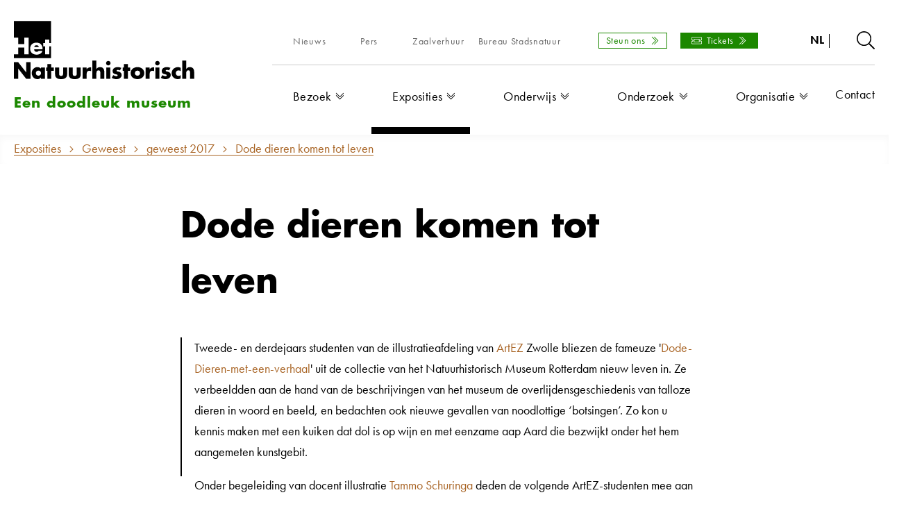

--- FILE ---
content_type: text/html; charset=utf-8
request_url: https://www.hetnatuurhistorisch.nl/exposities/geweest/geweest-2017/dode-dieren-komen-tot-leven/
body_size: 8038
content:
<!DOCTYPE html>
<html lang="nl">
<head>
    <meta charset="utf-8">

<!-- 
	****************************************************
	Website design & development by Internetbureau Antum
						www.antum.nl
	****************************************************

	This website is powered by TYPO3 - inspiring people to share!
	TYPO3 is a free open source Content Management Framework initially created by Kasper Skaarhoj and licensed under GNU/GPL.
	TYPO3 is copyright 1998-2026 of Kasper Skaarhoj. Extensions are copyright of their respective owners.
	Information and contribution at https://typo3.org/
-->

<link rel="icon" href="/_assets/b35a6ef424eb9836f8a19718ff681c39/Assets/Images/favicon.ico" type="image/vnd.microsoft.icon">
<title>Dode dieren komen tot leven</title>
<meta name="generator" content="TYPO3 CMS">
<meta name="viewport" content="width=device-width, initial-scale=1, maximum-scale=1">
<meta name="robots" content="index,follow">
<meta name="author" content="Natuurhistorisch Museum Rotterdam">
<meta name="distribution" content="global">
<meta name="language" content="nl, dutch">
<meta name="copyright" content="Natuurhistorisch Museum Rotterdam">


<link rel="stylesheet" href="https://fonts.googleapis.com/css?family=Hind:300,400,500,600,700&amp;display=swap" media="all">
<link rel="stylesheet" href="/_assets/b35a6ef424eb9836f8a19718ff681c39/Assets/Css/main.css?1746692362" media="all">



<script src="/_assets/b35a6ef424eb9836f8a19718ff681c39/Assets/Javascript/bundle.js?1746692363"></script>


<script async src="https://www.googletagmanager.com/gtag/js?id=G-11J3XS0P7L"></script>
<script>
  window.dataLayer = window.dataLayer || [];
  function gtag(){dataLayer.push(arguments);}
  gtag('js', new Date());

  gtag('config', 'G-11J3XS0P7L');
</script>
<link rel="canonical" href="https://www.hetnatuurhistorisch.nl/exposities/geweest/geweest-2017/dode-dieren-komen-tot-leven/">
</head>
<body>
<div class="skiplink"><a href="#content">Naar hoofdinhoud</a></div>

<!-- Include header. -->
<header class="header">
	<link rel="stylesheet" href="https://use.typekit.net/qit4uzi.css">  

	<div class="wrapper flex justify-xs-space-between">
		<div class="header-left">
			
			<!-- Logo. -->
			<div class="header-logo">
				<a href="/">
					<img alt="Het Natuurhistorisch Museum Rotterdam" src="/_assets/b35a6ef424eb9836f8a19718ff681c39/Assets/Images/logo-zwart.svg" width="402" height="130" />

					<div class="header-logo__slogan">
						Een doodleuk museum
					</div>
				</a>
			</div>
		</div>

		<div class="header-right">
			<div class="header-right__upper flex justify-xs-space-between">
				<!-- Topmenu. -->
				<ul class="top-menu"><li class="first sub js-has-submenu"><a href="/nieuws/">Nieuws</a><li class="sub js-has-submenu"><a href="/pers/">Pers</a><li class="sub js-has-submenu"><a href="/zaalverhuur/">Zaalverhuur</a><li class="last"><a href="https://www.bureaustadsnatuur.nl/" target="_blank" rel="noreferrer">Bureau Stadsnatuur</a></li></ul>

				<div class="header-right__links flex">
					<!-- Links. -->
					
		<p><a href="/organisatie/steun-het-natuurhistorisch/" class="become-friend">Steun ons</a>&nbsp;<a href="/bezoek/bezoekersinformatie/naar-de-online-tickets/" class="tickets">Tickets</a></p>
	

					<div class="header__login">
						<a href="https://intranet.hetnatuurhistorisch.nl/">
							Log-in
							<svg aria-hidden="true" focusable="false" data-prefix="far" data-icon="sign-in" class="svg-inline--fa fa-sign-in fa-w-16" role="img" xmlns="http://www.w3.org/2000/svg" viewBox="0 0 512 512"><path fill="currentColor" d="M416 448h-84c-6.6 0-12-5.4-12-12v-24c0-6.6 5.4-12 12-12h84c26.5 0 48-21.5 48-48V160c0-26.5-21.5-48-48-48h-84c-6.6 0-12-5.4-12-12V76c0-6.6 5.4-12 12-12h84c53 0 96 43 96 96v192c0 53-43 96-96 96zM167.1 83.5l-19.6 19.6c-4.8 4.8-4.7 12.5.2 17.1L260.8 230H12c-6.6 0-12 5.4-12 12v28c0 6.6 5.4 12 12 12h248.8L147.7 391.7c-4.8 4.7-4.9 12.4-.2 17.1l19.6 19.6c4.7 4.7 12.3 4.7 17 0l164.4-164c4.7-4.7 4.7-12.3 0-17l-164.4-164c-4.7-4.6-12.3-4.6-17 .1z"></path></svg>
						</a>
					</div>
				</div>


				<div class="header__language-search">
					<!-- Language. -->
					<div class="header-right__language is-header">
						<ul class="language-menu"><li class="language-menu__item language-menu__item--nl"><a href="/exposities/geweest/geweest-2017/dode-dieren-komen-tot-leven/" class="current">NL</a></li><li class="language-menu__item language-menu__item--en"></li></ul>
					</div>

					<!-- Search button. -->
					<button class="search-button" type="button" tabindex="-1"></button>

					<!-- Search. -->
					<aside class="nav__search search desktop" tabindex="0">
						<div class="search-form__expand js-search-expand">
							<svg aria-hidden="true" focusable="false" data-prefix="fal" data-icon="search" class="svg-inline--fa fa-search fa-w-16" role="img" xmlns="http://www.w3.org/2000/svg" viewBox="0 0 512 512"><path fill="currentColor" d="M508.5 481.6l-129-129c-2.3-2.3-5.3-3.5-8.5-3.5h-10.3C395 312 416 262.5 416 208 416 93.1 322.9 0 208 0S0 93.1 0 208s93.1 208 208 208c54.5 0 104-21 141.1-55.2V371c0 3.2 1.3 6.2 3.5 8.5l129 129c4.7 4.7 12.3 4.7 17 0l9.9-9.9c4.7-4.7 4.7-12.3 0-17zM208 384c-97.3 0-176-78.7-176-176S110.7 32 208 32s176 78.7 176 176-78.7 176-176 176z"></path></svg>
							<span class="close">
								<svg xmlns="http://www.w3.org/2000/svg" viewBox="0 0 384 512"><!--! Font Awesome Pro 6.4.0 by @fontawesome - https://fontawesome.com License - https://fontawesome.com/license (Commercial License) Copyright 2023 Fonticons, Inc. --><path d="M345 137c9.4-9.4 9.4-24.6 0-33.9s-24.6-9.4-33.9 0l-119 119L73 103c-9.4-9.4-24.6-9.4-33.9 0s-9.4 24.6 0 33.9l119 119L39 375c-9.4 9.4-9.4 24.6 0 33.9s24.6 9.4 33.9 0l119-119L311 409c9.4 9.4 24.6 9.4 33.9 0s9.4-24.6 0-33.9l-119-119L345 137z"/></svg>
							</span>
						</div>
					</aside>
				</div>
			</div>

			<div class="header-right__lower">
			<!-- Menu. -->
			<ul class="main-menu"><li class="first sub js-has-submenu"><a href="/bezoek/">Bezoek</a><ul class="submenu js-submenu"><li class="first menu-item"><a href="/bezoek/bezoekersinformatie/">Bezoekersinformatie</a></li><li class='menu-item'><a href="/bezoek/bezoekersinformatie/naar-de-online-tickets/">Tickets</a></li><li class='menu-item'><a href="/bezoek/toegankelijkheid/">Toegankelijkheid</a></li><li class='menu-item'><a href="/bezoek/activiteiten/">Activiteiten</a></li><li class='menu-item'><a href="/bezoek/voor-kinderen/">Voor kinderen</a></li><li class='menu-item'><a href="/bezoek/rondleidingen/">Rondleidingen</a></li><li class='menu-item'><a href="/bezoek/collectie-online/">Museum online</a></li><li class='menu-item'><a href="/bezoek/museumwinkel/">Museumwinkel</a></li><li class="last menu-item"><a href="/werk-mee-aan-een-stad-vol-natuur/">Werk mee aan een stad vol natuur</a></li></ul><li class="sub active js-has-submenu"><a href="/exposities/">Exposities</a><ul class="submenu js-submenu"><li class="first active"><a href="/exposities/">Nu te zien</a></li><li class='menu-item'><a href="/exposities/vast/">Vast</a></li><li class='menu-item'><a href="/exposities/verwacht/">Verwacht</a></li><li class="last active"><a href="/exposities/geweest/">Geweest</a></li></ul><li class="sub js-has-submenu"><a href="/onderwijs/">Onderwijs</a><ul class="submenu js-submenu"><li class="first menu-item"><a href="/onderwijs/basisonderwijs/">Basisonderwijs</a></li><li class='menu-item'><a href="/onderwijs/voortgezet-onderwijs/">Voortgezet onderwijs</a></li><li class='menu-item'><a href="/mbo/">Middelbaar beroepsonderwijs</a></li><li class="last menu-item"><a href="/onderwijs/uitleencollectie/">Uitleencollectie</a></li></ul><li class="sub js-has-submenu"><a href="/onderzoek/">Onderzoek</a><ul class="submenu js-submenu"><li class="first menu-item"><a href="/onderzoek/over-de-collectie/">Over de collectie</a></li><li class='menu-item'><a href="https://www.hetnatuurhistorisch.nl/onderzoek/over-de-collectie/#c145">Collectieteam</a></li><li class='menu-item'><a href="/onderzoek/database/">Collectiedatabase</a></li><li class="last menu-item"><a href="/organisatie/publicaties/">Publicaties</a></li></ul><li class="sub js-has-submenu"><a href="/organisatie/">Organisatie</a><ul class="submenu js-submenu"><li class="first menu-item"><a href="/organisatie/steun-het-natuurhistorisch/">Steun Het Natuurhistorisch</a></li><li class='menu-item'><a href="/organisatie/aanpak/">Missie en beleid</a></li><li class='menu-item'><a href="/organisatie/medewerkers/">Medewerkers</a></li><li class='menu-item'><a href="/organisatie/de-nestbouwers/">De Nestbouwers</a></li><li class='menu-item'><a href="/organisatie/raadvantoezicht/">Raad van toezicht</a></li><li class='menu-item'><a href="/stichting-vrienden/">Stichting Vrienden</a></li><li class='menu-item'><a href="/organisatie/geschiedenis/">Geschiedenis</a></li><li class='menu-item'><a href="/organisatie/jaarverslagen/">Jaarverslagen</a></li><li class='menu-item'><a href="/organisatie/publicaties/">Publicaties</a></li><li class='menu-item'><a href="/organisatie/bureau-stadsnatuur/">Bureau Stadsnatuur</a></li><li class='menu-item'><a href="/vacatures/">Vacatures</a></li><li class="last menu-item"><a href="/organisatie/stages/">Stages/internships</a></li></ul><li class="last menu-item"><a href="/contact/">Contact</a></li></ul>
		</div>

		</div>

		<div class="mobile-menu-button">
			<div class="menu-option is-active">
				<svg aria-hidden="true" focusable="false" data-prefix="fal" data-icon="bars" class="svg-inline--fa fa-bars fa-w-14" role="img" xmlns="http://www.w3.org/2000/svg" viewBox="0 0 448 512"><path fill="currentColor" d="M442 114H6a6 6 0 0 1-6-6V84a6 6 0 0 1 6-6h436a6 6 0 0 1 6 6v24a6 6 0 0 1-6 6zm0 160H6a6 6 0 0 1-6-6v-24a6 6 0 0 1 6-6h436a6 6 0 0 1 6 6v24a6 6 0 0 1-6 6zm0 160H6a6 6 0 0 1-6-6v-24a6 6 0 0 1 6-6h436a6 6 0 0 1 6 6v24a6 6 0 0 1-6 6z"></path></svg>

				<span>Menu</span>
			</div>

			<div class="menu-option">
				<svg aria-hidden="true" focusable="false" data-prefix="fal" data-icon="times" class="svg-inline--fa fa-times fa-w-10" role="img" xmlns="http://www.w3.org/2000/svg" viewBox="0 0 320 512"><path fill="currentColor" d="M193.94 256L296.5 153.44l21.15-21.15c3.12-3.12 3.12-8.19 0-11.31l-22.63-22.63c-3.12-3.12-8.19-3.12-11.31 0L160 222.06 36.29 98.34c-3.12-3.12-8.19-3.12-11.31 0L2.34 120.97c-3.12 3.12-3.12 8.19 0 11.31L126.06 256 2.34 379.71c-3.12 3.12-3.12 8.19 0 11.31l22.63 22.63c3.12 3.12 8.19 3.12 11.31 0L160 289.94 262.56 392.5l21.15 21.15c3.12 3.12 8.19 3.12 11.31 0l22.63-22.63c3.12-3.12 3.12-8.19 0-11.31L193.94 256z"></path></svg>

				<span>Sluiten</span>
			</div>
		</div>
	</div>

	<!-- TODO. FIX FORM -->

    <form class="search-form desktop" action="/zoeken/?tx_indexedsearch_pi2%5Baction%5D=search&amp;tx_indexedsearch_pi2%5Bcontroller%5D=Search&amp;cHash=a6d6964ec8e275b15e61ab4ce2386e31" method="post" action="search" controller="Search" extensionName="indexedsearch" pluginName="pi2" pageUid="17">
		<div class="search-form__input js-search-input" focusable="false">
			<div class="wrapper flex flex-wrap">
				<span class="search-form__title">
					Zoeken
				</span>
				<div class="search-form__input-field">
					<svg aria-hidden="true" focusable="false" data-prefix="fal" data-icon="search" class="svg-inline--fa fa-search fa-w-16" role="img" xmlns="http://www.w3.org/2000/svg" viewBox="0 0 512 512"><path fill="currentColor" d="M508.5 481.6l-129-129c-2.3-2.3-5.3-3.5-8.5-3.5h-10.3C395 312 416 262.5 416 208 416 93.1 322.9 0 208 0S0 93.1 0 208s93.1 208 208 208c54.5 0 104-21 141.1-55.2V371c0 3.2 1.3 6.2 3.5 8.5l129 129c4.7 4.7 12.3 4.7 17 0l9.9-9.9c4.7-4.7 4.7-12.3 0-17zM208 384c-97.3 0-176-78.7-176-176S110.7 32 208 32s176 78.7 176 176-78.7 176-176 176z"></path></svg>
					<input tabindex="-1" class="search-input" name="tx_indexedsearch_pi2[search][sword]" title="Zoekveld" value="" placeholder="zoeken" />
        	    </div>
				<!-- <button class="search-form__submit" type="submit"></button> -->
        	    <button class="search-form__submit js-search-form-submit" tabindex="-1" type="submit" name="search[submitButton]" title="Zoeken">
					<span>
						Zoeken
					</span>
					<svg aria-hidden="true" focusable="false" data-prefix="fal" data-icon="chevron-double-right" class="svg-inline--fa fa-chevron-double-right fa-w-12" role="img" xmlns="http://www.w3.org/2000/svg" viewBox="0 0 384 512"><path fill="currentColor" d="M34.5 36.5l211.1 211c4.7 4.7 4.7 12.3 0 17l-211.1 211c-4.7 4.7-12.3 4.7-17 0l-7.1-7.1c-4.7-4.7-4.7-12.3 0-17L205.9 256 10.5 60.5c-4.7-4.7-4.7-12.3 0-17l7.1-7.1c4.6-4.6 12.2-4.6 16.9.1zm111 0l-7.1 7.1c-4.7 4.7-4.7 12.3 0 17L333.9 256 138.5 451.5c-4.7 4.7-4.7 12.3 0 17l7.1 7.1c4.7 4.7 12.3 4.7 17 0l211.1-211c4.7-4.7 4.7-12.3 0-17l-211.1-211c-4.8-4.8-12.4-4.8-17.1-.1z"></path></svg>
				</button>
        	</div>
		</div>
    </form>




	<!-- Fixed buttons for mobile devices -->

	<div class="header-right__links flex is-mobile js-header-mobile-links">
		<!-- Links. -->
		
		<p><a href="/organisatie/steun-het-natuurhistorisch/" class="become-friend">Steun ons</a>&nbsp;<a href="/bezoek/bezoekersinformatie/naar-de-online-tickets/" class="tickets">Tickets</a></p>
	
	</div>
</header>

<div class="mobile-menu">

	<!-- Language. -->
	<div class="header-right__language is-menu">
		<ul class="language-menu"><li class="language-menu__item language-menu__item--nl"><a href="/exposities/geweest/geweest-2017/dode-dieren-komen-tot-leven/" class="current">NL</a></li><li class="language-menu__item language-menu__item--en"></li></ul>

		<svg aria-hidden="true" focusable="false" data-prefix="fal" data-icon="chevron-double-down" class="svg-inline--fa fa-chevron-double-down fa-w-14" role="img" xmlns="http://www.w3.org/2000/svg" viewBox="0 0 448 512"><path fill="currentColor" d="M443.5 98.5l-211 211.1c-4.7 4.7-12.3 4.7-17 0L4.5 98.5c-4.7-4.7-4.7-12.3 0-17l7.1-7.1c4.7-4.7 12.3-4.7 17 0L224 269.9 419.5 74.5c4.7-4.7 12.3-4.7 17 0l7.1 7.1c4.6 4.6 4.6 12.2-.1 16.9zm0 111l-7.1-7.1c-4.7-4.7-12.3-4.7-17 0L224 397.9 28.5 202.5c-4.7-4.7-12.3-4.7-17 0l-7.1 7.1c-4.7 4.7-4.7 12.3 0 17l211 211.1c4.7 4.7 12.3 4.7 17 0l211-211.1c4.8-4.8 4.8-12.4.1-17.1z"></path></svg>
	</div>

	<!-- Menu. -->
	<ul class="main-menu"><li class="first sub js-has-submenu"><a href="/bezoek/">Bezoek</a><ul class="submenu js-submenu"><li class="first menu-item"><a href="/bezoek/bezoekersinformatie/">Bezoekersinformatie</a></li><li class='menu-item'><a href="/bezoek/bezoekersinformatie/naar-de-online-tickets/">Tickets</a></li><li class='menu-item'><a href="/bezoek/toegankelijkheid/">Toegankelijkheid</a></li><li class='menu-item'><a href="/bezoek/activiteiten/">Activiteiten</a></li><li class='menu-item'><a href="/bezoek/voor-kinderen/">Voor kinderen</a></li><li class='menu-item'><a href="/bezoek/rondleidingen/">Rondleidingen</a></li><li class='menu-item'><a href="/bezoek/collectie-online/">Museum online</a></li><li class='menu-item'><a href="/bezoek/museumwinkel/">Museumwinkel</a></li><li class="last menu-item"><a href="/werk-mee-aan-een-stad-vol-natuur/">Werk mee aan een stad vol natuur</a></li></ul><li class="sub active js-has-submenu"><a href="/exposities/">Exposities</a><ul class="submenu js-submenu"><li class="first active"><a href="/exposities/">Nu te zien</a></li><li class='menu-item'><a href="/exposities/vast/">Vast</a></li><li class='menu-item'><a href="/exposities/verwacht/">Verwacht</a></li><li class="last active"><a href="/exposities/geweest/">Geweest</a></li></ul><li class="sub js-has-submenu"><a href="/onderwijs/">Onderwijs</a><ul class="submenu js-submenu"><li class="first menu-item"><a href="/onderwijs/basisonderwijs/">Basisonderwijs</a></li><li class='menu-item'><a href="/onderwijs/voortgezet-onderwijs/">Voortgezet onderwijs</a></li><li class='menu-item'><a href="/mbo/">Middelbaar beroepsonderwijs</a></li><li class="last menu-item"><a href="/onderwijs/uitleencollectie/">Uitleencollectie</a></li></ul><li class="sub js-has-submenu"><a href="/onderzoek/">Onderzoek</a><ul class="submenu js-submenu"><li class="first menu-item"><a href="/onderzoek/over-de-collectie/">Over de collectie</a></li><li class='menu-item'><a href="https://www.hetnatuurhistorisch.nl/onderzoek/over-de-collectie/#c145">Collectieteam</a></li><li class='menu-item'><a href="/onderzoek/database/">Collectiedatabase</a></li><li class="last menu-item"><a href="/organisatie/publicaties/">Publicaties</a></li></ul><li class="sub js-has-submenu"><a href="/organisatie/">Organisatie</a><ul class="submenu js-submenu"><li class="first menu-item"><a href="/organisatie/steun-het-natuurhistorisch/">Steun Het Natuurhistorisch</a></li><li class='menu-item'><a href="/organisatie/aanpak/">Missie en beleid</a></li><li class='menu-item'><a href="/organisatie/medewerkers/">Medewerkers</a></li><li class='menu-item'><a href="/organisatie/de-nestbouwers/">De Nestbouwers</a></li><li class='menu-item'><a href="/organisatie/raadvantoezicht/">Raad van toezicht</a></li><li class='menu-item'><a href="/stichting-vrienden/">Stichting Vrienden</a></li><li class='menu-item'><a href="/organisatie/geschiedenis/">Geschiedenis</a></li><li class='menu-item'><a href="/organisatie/jaarverslagen/">Jaarverslagen</a></li><li class='menu-item'><a href="/organisatie/publicaties/">Publicaties</a></li><li class='menu-item'><a href="/organisatie/bureau-stadsnatuur/">Bureau Stadsnatuur</a></li><li class='menu-item'><a href="/vacatures/">Vacatures</a></li><li class="last menu-item"><a href="/organisatie/stages/">Stages/internships</a></li></ul><li class="last menu-item"><a href="/contact/">Contact</a></li></ul>

	<div class="top-menu-mobile">
			<div class="wrapper">
				<!-- Topmenu. -->
				<ul class="top-menu"><li class="first sub js-has-submenu"><a href="/nieuws/">Nieuws</a><li class="sub js-has-submenu"><a href="/pers/">Pers</a><li class="sub js-has-submenu"><a href="/zaalverhuur/">Zaalverhuur</a><li class="last"><a href="https://www.bureaustadsnatuur.nl/" target="_blank" rel="noreferrer">Bureau Stadsnatuur</a></li></ul>

				<!-- Login. -->
				<div class="header__login">
					<a href="https://intranet.hetnatuurhistorisch.nl/">
						Log-in
						<svg aria-hidden="true" focusable="false" data-prefix="far" data-icon="sign-in" class="svg-inline--fa fa-sign-in fa-w-16" role="img" xmlns="http://www.w3.org/2000/svg" viewBox="0 0 512 512"><path fill="currentColor" d="M416 448h-84c-6.6 0-12-5.4-12-12v-24c0-6.6 5.4-12 12-12h84c26.5 0 48-21.5 48-48V160c0-26.5-21.5-48-48-48h-84c-6.6 0-12-5.4-12-12V76c0-6.6 5.4-12 12-12h84c53 0 96 43 96 96v192c0 53-43 96-96 96zM167.1 83.5l-19.6 19.6c-4.8 4.8-4.7 12.5.2 17.1L260.8 230H12c-6.6 0-12 5.4-12 12v28c0 6.6 5.4 12 12 12h248.8L147.7 391.7c-4.8 4.7-4.9 12.4-.2 17.1l19.6 19.6c4.7 4.7 12.3 4.7 17 0l164.4-164c4.7-4.7 4.7-12.3 0-17l-164.4-164c-4.7-4.6-12.3-4.6-17 .1z"></path></svg>
					</a>
				</div>
			</div>
	</div>
</div>

<!-- Include template. -->

	<div class="content   " id="content">

		<!-- Breadcrumb. -->
		<div class="breadcrumbs js-breadcrumbs">
			<div class="wrapper">
				<ul class="breadcrumb"><li><a href="/exposities/">Exposities</a></li><li><a href="/exposities/geweest/">Geweest</a></li><li><a href="/exposities/geweest/geweest-2017/">geweest 2017</a></li>Dode dieren komen tot leven</ul>
			</div>
		</div>

		<!-- Content. -->
		<!-- Notice: Older then a year. -->
		
		<!--TYPO3SEARCH_begin-->
		
<header><h1 class="">
                Dode dieren komen tot leven
            </h1></header><div class="ce-textpic ce-center ce-above"><div class="ce-bodytext"><p>Tweede- en derdejaars studenten van de illustratieafdeling van <a href="https://www.artez.nl/nl/home" target="_blank" class="external-link-new-window" title="Opens internal link in current window" rel="noreferrer">ArtEZ</a> Zwolle bliezen de fameuze '<a href="/exposities/vast/dode-dieren-met-een-verhaal/">Dode-Dieren-met-een-verhaal</a>' uit de collectie van het Natuurhistorisch Museum Rotterdam nieuw leven in. Ze verbeeldden aan de hand van de beschrijvingen van het museum de overlijdensgeschiedenis van talloze dieren in woord en beeld, en bedachten ook nieuwe gevallen van noodlottige ‘botsingen’. Zo kon u kennis maken met een kuiken dat dol is op wijn en met eenzame aap Aard die bezwijkt onder het hem aangemeten kunstgebit.</p><p>Onder begeleiding van docent illustratie <a href="https://www.tammoschuringa.nl/" target="_blank" class="external-link-new-window" title="Opens internal link in current window" rel="noreferrer">Tammo Schuringa</a> deden de volgende ArtEZ-studenten mee aan dit project: Daniëlle Balk, Lydia van de Beek, Roos van Bommel, Lenny ten Brinke, <a href="https://www.instagram.com/elisacalamita_designs/" target="_blank" class="external-link-new-window" title="Opens internal link in current window" rel="noreferrer">Elisa Calamita</a>, Kimberley Fidom, Frank Gerrits, Micha Huigen,&nbsp;<a href="https://rachelknepper.jimdo.com/" target="_blank" class="external-link-new-window" title="Opens internal link in current window" rel="noreferrer">Rachel Knepper</a>, Joris Moore, Lisa Nguyen, Noëlle Overeem, Marloes Roskam, <a href="http://www.anoukstouten.com/" target="_blank" class="external-link-new-window" title="Opens internal link in current window" rel="noreferrer">Anouk Stouten</a>, Ellis Tolsma, <a href="http://hugo.ooo" target="_blank" class="external-link-new-window" title="Opens internal link in current window" rel="noreferrer">Hugo Troost</a> en Niels Verbunt.&nbsp;</p><p>De tentoonstelling 'Dode dieren komen tot leven - werk van ArtEZ-studenten' was van 21 oktober t/m 10 december 2017 te zien in de Haverhorst Vestibule van het museum.</p></div></div>


<div class="ce-image ce-left ce-above" id="c1897"><div class="ce-gallery" data-ce-columns="3" data-ce-images="3"><div class="ce-row"><div class="ce-column"><figure class="image"><a href="/fileadmin/user_upload/documents-nmr/exposities/ARTEZ_2017/Lisa_Nguyen__1_.png"><img class="image-embed-item" src="/fileadmin/_processed_/c/e/csm_Lisa_Nguyen__1__6f2dda9a23.png" width="160" height="117" loading="lazy" alt="" /></a></figure></div><div class="ce-column"><figure class="image"><a href="/fileadmin/user_upload/documents-nmr/exposities/ARTEZ_2017/Lisa_Nguyen__2_.png"><img class="image-embed-item" src="/fileadmin/_processed_/7/3/csm_Lisa_Nguyen__2__ce36767bc3.png" width="160" height="124" loading="lazy" alt="" /></a></figure></div><div class="ce-column"><figure class="image"><a href="/fileadmin/user_upload/documents-nmr/exposities/ARTEZ_2017/Lisa_Nguyen__3_.png"><img class="image-embed-item" src="/fileadmin/_processed_/7/4/csm_Lisa_Nguyen__3__3539fa7bf3.png" width="160" height="187" loading="lazy" alt="" /></a></figure></div></div></div></div>


		<!--TYPO3SEARCH_end-->

	</div>

	<!-- Notification. -->
	


<!-- Include footer. -->

<footer class="footer">
	<div class="wrapper">

		<!-- Columns. -->
		<div class="footer-upper">
			<div class="footer-upper__column">

				<!-- Left elements. -->
				<div class="editor" id="c3">

	<!-- Header. -->
	
		<div class="editor__title">

			<!-- Icon. -->
			
				
					<img src="/fileadmin/user_upload/ticket-alt-regular.svg" width="576" height="512" alt="" />
				
			

			<!-- Title. -->
			
	
			<h2 class="title__title">
				Tickets
			</h2>
		



		</div>
	

	<!-- Editor. -->
	
		<div class="editor__content">
			<p><strong>€ 13,50&nbsp;</strong><br> volwassenen</p>
<p>&nbsp;</p>
<p><strong>€ 7,50&nbsp;</strong><br> kinderen 4&nbsp;t/m 18 jaar, studenten, CJP</p>
<p>&nbsp;</p>
<p><strong>€ 10,00&nbsp;</strong><br> groepen van meer dan 15 personen</p>
<p>&nbsp;</p>
<p><strong>gratis&nbsp;</strong><br> kinderen t/m 3&nbsp;jaar, Vrienden van het museum, Museumkaart, Rotterdampas, Dordtpas, ICOM, begeleiders van bezoekers die niet zelfstandig door het museum kunnen bewegen</p>
<p>&nbsp;</p>
<p><strong>gratis&nbsp;</strong><br> elke 1e woensdagmiddag van de maand vanaf 13.00 uur; geldt niet voor groepen (schoolklassen, BSO, etc.)</p>
<p>&nbsp;</p>
<p><a href="/bezoek/bezoekersinformatie/naar-de-online-tickets/" class="button">koop online tickets</a></p>
		</div>
	

</div>

			</div>
			<div class="footer-upper__column">

				<!-- Middle elements. -->
				<div class="google-maps" id="c5">

	<!-- Google Maps. -->
	<div class="list-list__location">
		<iframe src="https://www.google.com/maps/embed?pb=!1m18!1m12!1m3!1d2461.2697200784905!2d4.469975077797466!3d51.91078997190781!2m3!1f0!2f0!3f0!3m2!1i1024!2i768!4f13.1!3m3!1m2!1s0x47c4349e86f20bd7%3A0x1200e69c3526a2ee!2sNatuurhistorisch%20Museum%20Rotterdam!5e0!3m2!1snl!2snl!4v1747034582835!5m2!1snl!2snl" width="100%" height="350" style="border:0;" allowfullscreen="" loading="lazy" referrerpolicy="no-referrer-when-downgrade"></iframe>
	</div>
</div><div class="social-media" id="c6">

	<!-- Header. -->
	
		<div class="">

			<!-- Icon. -->

			<!-- Title. -->
			
	
			<h2 class="title__title editor__title">
				Volg ons op social media
			</h2>
		



		</div>
	

	<!-- URL's. -->
	<ul class="social-media">

		<!-- Twitter. -->
		

		<!-- Bsky. -->
		
			<li class="">
				<a href="https://bsky.app/profile/hetnatuurhistrdam.bsky.social" target="_blank" title="BlueSky" name="BlueSky">
					<svg xmlns="http://www.w3.org/2000/svg" viewBox="0 0 512 512"><!--!Font Awesome Free 6.7.2 by @fontawesome - https://fontawesome.com License - https://fontawesome.com/license/free Copyright 2025 Fonticons, Inc.--><path d="M111.8 62.2C170.2 105.9 233 194.7 256 242.4c23-47.6 85.8-136.4 144.2-180.2c42.1-31.6 110.3-56 110.3 21.8c0 15.5-8.9 130.5-14.1 149.2C478.2 298 412 314.6 353.1 304.5c102.9 17.5 129.1 75.5 72.5 133.5c-107.4 110.2-154.3-27.6-166.3-62.9l0 0c-1.7-4.9-2.6-7.8-3.3-7.8s-1.6 3-3.3 7.8l0 0c-12 35.3-59 173.1-166.3 62.9c-56.5-58-30.4-116 72.5-133.5C100 314.6 33.8 298 15.7 233.1C10.4 214.4 1.5 99.4 1.5 83.9c0-77.8 68.2-53.4 110.3-21.8z"/></svg>
				</a>
			</li>
		

		<!-- Facebook. -->
		
			<li class="">
				<a href="https://nl-nl.facebook.com/hetnatuurhistorisch/" target="_blank" title="Facebook" name="Facebook">
					<svg aria-hidden="true" focusable="false" data-prefix="fab" data-icon="facebook" class="svg-inline--fa fa-facebook fa-w-16" role="img" xmlns="http://www.w3.org/2000/svg" viewBox="0 0 512 512"><path fill="currentColor" d="M504 256C504 119 393 8 256 8S8 119 8 256c0 123.78 90.69 226.38 209.25 245V327.69h-63V256h63v-54.64c0-62.15 37-96.48 93.67-96.48 27.14 0 55.52 4.84 55.52 4.84v61h-31.28c-30.8 0-40.41 19.12-40.41 38.73V256h68.78l-11 71.69h-57.78V501C413.31 482.38 504 379.78 504 256z"></path></svg>
				</a>
			</li>
		

		<!-- Instagram. -->
		
			<li class="">
				<a href="https://www.instagram.com/het_natuurhistorisch/?hl=nl" target="_blank" title="Instagram" name="Instagram">
					<svg aria-hidden="true" focusable="false" data-prefix="fab" data-icon="instagram" class="svg-inline--fa fa-instagram fa-w-14" role="img" xmlns="http://www.w3.org/2000/svg" viewBox="0 0 448 512"><path fill="currentColor" d="M224.1 141c-63.6 0-114.9 51.3-114.9 114.9s51.3 114.9 114.9 114.9S339 319.5 339 255.9 287.7 141 224.1 141zm0 189.6c-41.1 0-74.7-33.5-74.7-74.7s33.5-74.7 74.7-74.7 74.7 33.5 74.7 74.7-33.6 74.7-74.7 74.7zm146.4-194.3c0 14.9-12 26.8-26.8 26.8-14.9 0-26.8-12-26.8-26.8s12-26.8 26.8-26.8 26.8 12 26.8 26.8zm76.1 27.2c-1.7-35.9-9.9-67.7-36.2-93.9-26.2-26.2-58-34.4-93.9-36.2-37-2.1-147.9-2.1-184.9 0-35.8 1.7-67.6 9.9-93.9 36.1s-34.4 58-36.2 93.9c-2.1 37-2.1 147.9 0 184.9 1.7 35.9 9.9 67.7 36.2 93.9s58 34.4 93.9 36.2c37 2.1 147.9 2.1 184.9 0 35.9-1.7 67.7-9.9 93.9-36.2 26.2-26.2 34.4-58 36.2-93.9 2.1-37 2.1-147.8 0-184.8zM398.8 388c-7.8 19.6-22.9 34.7-42.6 42.6-29.5 11.7-99.5 9-132.1 9s-102.7 2.6-132.1-9c-19.6-7.8-34.7-22.9-42.6-42.6-11.7-29.5-9-99.5-9-132.1s-2.6-102.7 9-132.1c7.8-19.6 22.9-34.7 42.6-42.6 29.5-11.7 99.5-9 132.1-9s102.7-2.6 132.1 9c19.6 7.8 34.7 22.9 42.6 42.6 11.7 29.5 9 99.5 9 132.1s2.7 102.7-9 132.1z"></path></svg>
				</a>
			</li>
		

	</ul>

</div>

			</div>
			<div class="footer-upper__column">

				<!-- Right elements. -->
				<div class="editor" id="c8">

	<!-- Header. -->
	
		<div class="editor__title">

			<!-- Icon. -->
			

			<!-- Title. -->
			
	
			<h3 class="title__title">
				Adres
			</h3>
		



		</div>
	

	<!-- Editor. -->
	
		<div class="editor__content">
			<p>Westzeedijk 345 (Museumpark)</p>
<p>3015 AA Rotterdam</p>
		</div>
	

</div><div class="editor" id="c11">

	<!-- Header. -->
	
		<div class="editor__title">

			<!-- Icon. -->
			

			<!-- Title. -->
			
	
			<h3 class="title__title">
				Openingstijden
			</h3>
		



		</div>
	

	<!-- Editor. -->
	
		<div class="editor__content">
			<p>dinsdag t/m zondag 11.00 - 17.00 uur</p>
<p><a href="/bezoek/openingstijden/">bekijk afwijkende openingstijden</a></p>
		</div>
	

</div><div class="editor" id="c12">

	<!-- Header. -->
	
		<div class="editor__title">

			<!-- Icon. -->
			

			<!-- Title. -->
			
	
			<h3 class="title__title">
				Meer natuurmusea
			</h3>
		



		</div>
	

	<!-- Editor. -->
	
		<div class="editor__content">
			<p>handige links naar <a href="https://natuurmusea.nl/deelnemers/" target="_blank" rel="noreferrer">natuurmusea in Nederland</a></p>
<p>&nbsp;</p>
		</div>
	

</div>

			</div>
		</div>
	</div>

	<div class="footer-newsletter">

		<div class="wrapper">
			<!-- Newsletter. -->
			

<div class="flex justify-xs-space-between" id="c10">

	<!-- Header. -->
	
		<div class="footer-newsletter__header">

			<!-- Title. -->
			
	
			<h2 class="heading-2-white">
				Het Natuurhistorisch Nieuws
			</h2>
		



		</div>
	

	<div class="footer-newsletter__left">
		<!-- Editor. -->
		
			<div class="footer-newsletter__editor">
				<p><a href="/bezoek/nieuwsbrief/">Wil je per e-mail op de hoogte blijven van nieuwe tentoonstellingen, lezingen, aanwinsten, onderzoek en andere actualiteiten? <u>Meld je aan voor onze nieuwsbrief.</u></a></p>
			</div>
		

	</div>
	<div class="footer-newsletter__form footer-newsletter__right">

		<!-- Form. -->
		
			<!-- TODO: -->
			<!-- v:content.render contentUids="{0: '{data.form}'}" -->
		

	</div>
</div>
		</div>

		<img alt="Plants" class="plants" src="/_assets/b35a6ef424eb9836f8a19718ff681c39/Assets/Images/plants2.svg" width="176" height="187" />
	</div>

	<div class="wrapper">

		<div class="footer-lower">

			<div class="footer-lower__item links">
				<a href="/privacyverklaring-bezoekvoorwaarden/">
					Privacyverklaring &amp; Bezoekvoorwaarden
				</a>
			</div>

			<div class="footer-lower__item company">
				&copy; 2026 Natuurhistorisch Museum Rotterdam
			</div>

			<div class="footer-lower__item madeby">
				
						Webdesign bureau Antum
					
			</div>

		</div>

		<div class="js-scroll-up">
			<svg aria-hidden="true" focusable="false" data-prefix="fal" data-icon="chevron-double-up" class="svg-inline--fa fa-chevron-double-up fa-w-14" role="img" xmlns="http://www.w3.org/2000/svg" viewBox="0 0 448 512"><path fill="currentColor" d="M4.5 413.5l211-211.1c4.7-4.7 12.3-4.7 17 0l211 211.1c4.7 4.7 4.7 12.3 0 17l-7.1 7.1c-4.7 4.7-12.3 4.7-17 0L224 242.1 28.5 437.5c-4.7 4.7-12.3 4.7-17 0l-7.1-7.1c-4.6-4.6-4.6-12.2.1-16.9zm0-111l7.1 7.1c4.7 4.7 12.3 4.7 17 0L224 114.1l195.5 195.5c4.7 4.7 12.3 4.7 17 0l7.1-7.1c4.7-4.7 4.7-12.3 0-17l-211-211.1c-4.7-4.7-12.3-4.7-17 0L4.5 285.5c-4.7 4.7-4.7 12.3 0 17z"></path></svg>
		</div>

	</div>
</footer>

<script src="/_assets/b35a6ef424eb9836f8a19718ff681c39/Src/Javascript/gmaps_footer.js?1746692364"></script>


</body>
</html>

--- FILE ---
content_type: application/javascript
request_url: https://www.hetnatuurhistorisch.nl/_assets/b35a6ef424eb9836f8a19718ff681c39/Src/Javascript/gmaps_footer.js?1746692364
body_size: 820
content:
$(function() {

  function initialize() {
          latLng = new google.maps.LatLng(51.910790, 4.472550)

          var mapOptions = {
              zoom: 13,
              center: latLng,
              mapTypeId: 'roadmap',
			  streetViewControl: false,
			  mapTypeControl: false,
          };

          var infowindow = new google.maps.InfoWindow({
            content: '<strong>Natuurhistorisch Museum</strong><p>Westzeedijk 345<br>3015 AA Rotterdam</p><br /><a href="https://www.google.com/maps/place/Westzeedijk+345,+3015+AA+Rotterdam/@51.9107161,4.4702724,17z/data=!3m1!4b1!4m5!3m4!1s0x47c4349e86f20bd7:0xf64074d6f886a802!8m2!3d51.9107161!4d4.4724611" target="_blank">Routebeschrijving</a>'
          });

          var elementUID        = $('.content .element-uid');
          var elementUIDFooter  = $('.footer .element-uid');

          var elementUIDVal       = elementUID.val();
          var elementUIDValFooter = elementUIDFooter.val();

          var mapContent = 'map-canvas-' + elementUIDVal;
          var mapFooter = 'map-canvas-' + elementUIDValFooter;

          if(elementUIDFooter.length) {
            var map2 = new google.maps.Map(document.getElementById(mapFooter), mapOptions);
          }
          if(elementUID.length) {
            var map = new google.maps.Map(document.getElementById(mapContent), mapOptions);
          }

          // setMarkers(map, places);
          // initAutocomplete(map);

          var icon = {
            url: '/typo3conf/ext/natuurhistorisch_sitepackage/Resources/Public/Assets/Images/favicon.svg',
            scaledSize: new google.maps.Size(40, 40), // scaled size
            origin: new google.maps.Point(0,0), // origin
            anchor: new google.maps.Point(0, 0) // anchor
          }

          var marker = new google.maps.Marker({
            position: latLng,
            visible: true,
            icon: icon
          });

          if(elementUIDFooter.length) {
            var marker2 = new google.maps.Marker({
              position: latLng,
              visible: true,
              icon: icon
            });
          }

          marker.setMap(map);

          if(elementUIDFooter.length) {
            marker2.setMap(map2);
          }

          marker.addListener('click', function() {
            infowindow.open(map, marker);
          });

          if(elementUIDFooter.length) {
            marker2.addListener('click', function() {
              infowindow.open(map2, marker2);
            });
          }
        }



        var places = [];

        google.maps.event.addDomListener(window, 'load', initialize);

});




--- FILE ---
content_type: image/svg+xml
request_url: https://www.hetnatuurhistorisch.nl/_assets/b35a6ef424eb9836f8a19718ff681c39/Assets/Images/logo-zwart.svg
body_size: 2653
content:
<?xml version="1.0" encoding="UTF-8"?>
<svg width="402px" height="130px" viewBox="0 0 402 130" version="1.1" xmlns="http://www.w3.org/2000/svg" xmlns:xlink="http://www.w3.org/1999/xlink">
    <!-- Generator: Sketch 57.1 (83088) - https://sketch.com -->
    <title>HET_logo_2015</title>
    <desc>Created with Sketch.</desc>
    <g id="Styleguide" stroke="none" stroke-width="1" fill="none" fill-rule="evenodd">
        <g id="Stylesheet-v02" transform="translate(-64.000000, -261.000000)" fill="#000000">
            <g id="Group-30" transform="translate(0.000000, 50.000000)">
                <g id="HET_logo_2015" transform="translate(64.000000, 211.000000)">
                    <path d="M50.53,54.379 C47.933,54.379 45.777,55.751 45.238,58.348 L55.577,58.348 C55.136,55.947 52.931,54.379 50.53,54.379" id="Fill-1"></path>
                    <path d="M63.858,63.493 L45.091,63.493 C45.091,67.119 47.002,69.079 50.677,69.079 C52.588,69.079 53.96,68.442 54.94,66.776 L63.515,66.776 C62.829,69.716 61.065,71.872 58.762,73.293 C56.459,74.714 53.617,75.4 50.726,75.4 C42.396,75.4 36.173,70.696 36.173,62.023 C36.173,53.644 41.906,48.597 50.089,48.597 C58.811,48.597 63.858,53.987 63.858,62.563 L63.858,63.493 Z M82.789,56.78 L78.602,56.78 L78.602,74.567 L69.684,74.567 L69.684,56.78 L65.376,56.78 L65.376,49.43 L69.684,49.43 L69.684,41.884 L78.602,41.884 L78.602,49.43 L82.789,49.43 L82.789,0.52 L0,0.52 L0,37.621 L9.468,37.621 L9.468,51.88 L23.335,51.88 L23.335,37.621 L32.939,37.621 L32.939,74.567 L23.335,74.567 L23.335,59.426 L9.468,59.426 L9.468,74.567 L0,74.567 L0,83.31 L82.789,83.31 L82.789,56.78 L82.789,56.78 Z" id="Fill-2"></path>
                    <path d="M109.515,117.456 C109.515,120.641 108.731,122.895 105.056,122.895 C101.381,122.895 100.597,120.641 100.597,117.456 L100.597,104.03 L91.679,104.03 L91.679,119.171 C91.679,127.452 97.51,130 105.056,130 C112.602,130 118.433,127.452 118.433,119.171 L118.433,104.03 L109.515,104.03 L109.515,117.456" id="Fill-3"></path>
                    <path d="M139.846,117.456 C139.846,120.641 139.062,122.895 135.387,122.895 C131.712,122.895 130.928,120.641 130.928,117.456 L130.928,104.03 L122.01,104.03 L122.01,119.171 C122.01,127.452 127.841,130 135.387,130 C142.933,130 148.764,127.452 148.764,119.171 L148.764,104.03 L139.846,104.03 L139.846,117.456" id="Fill-4"></path>
                    <path d="M161.993,108.146 L161.895,108.146 L161.895,104.03 L152.977,104.03 L152.977,129.167 L161.895,129.167 L161.895,119.024 C161.895,114.712 163.12,111.429 168.069,111.429 C169.441,111.429 170.617,111.576 171.842,112.262 L171.842,103.687 L170.127,103.687 C166.648,103.687 163.708,105.059 161.993,108.146" id="Fill-5"></path>
                    <polyline id="Fill-6" points="27.294 114.81 27.196 114.81 9.605 92.221 0.001 92.221 0.001 129.167 9.605 129.167 9.605 106.529 9.703 106.529 27.294 129.167 36.898 129.167 36.898 92.221 27.294 92.221 27.294 114.81"></polyline>
                    <polyline id="Fill-7" points="82.985 96.508 74.689 96.508 74.689 104.054 71.798 104.054 71.798 111.404 74.689 111.404 74.689 129.191 82.985 129.191 82.985 111.404 88.654 111.404 88.654 104.054 82.985 104.054 82.985 96.508"></polyline>
                    <path d="M191.736,103.197 C188.257,103.197 185.758,104.471 183.7,107.215 L183.602,107.215 L183.602,88.497 L174.684,88.497 L174.684,129.167 L183.602,129.167 L183.602,116.28 C183.602,113.34 184.729,110.302 188.257,110.302 C191.834,110.302 192.275,113.34 192.275,116.28 L192.275,129.167 L201.193,129.167 L201.193,113.781 C201.193,107.411 198.106,103.197 191.736,103.197" id="Fill-8"></path>
                    <path d="M54.636,122.258 C51.01,122.258 48.903,119.808 48.903,116.623 C48.903,113.536 51.01,110.939 54.636,110.939 C58.262,110.939 60.369,113.536 60.369,116.623 C60.369,119.808 58.262,122.258 54.636,122.258 Z M60.075,106.48 C58.213,104.275 55.175,103.197 52.284,103.197 C44.836,103.197 39.691,109.371 39.691,116.574 C39.691,123.777 44.934,130 52.382,130 C55.322,130 58.409,128.873 59.977,126.374 L60.075,126.374 L60.075,129.167 L68.993,129.167 L68.993,104.03 L60.075,104.03 L60.075,106.48 L60.075,106.48 Z" id="Fill-9"></path>
                    <path d="M302.179,108.146 L302.081,108.146 L302.081,104.03 L293.163,104.03 L293.163,129.167 L302.081,129.167 L302.081,119.024 C302.081,114.712 303.306,111.429 308.255,111.429 C309.627,111.429 310.803,111.576 312.028,112.262 L312.028,103.687 L310.313,103.687 C306.834,103.687 303.894,105.059 302.179,108.146" id="Fill-10"></path>
                    <polygon id="Fill-11" points="314.869 129.167 323.787 129.167 323.787 104.03 314.869 104.03"></polygon>
                    <path d="M341.721,113.193 C340.496,112.948 337.703,112.703 337.703,110.988 C337.703,109.714 339.467,109.273 340.496,109.273 C342.015,109.273 343.926,109.763 345.298,110.498 L348.287,104.814 C345.69,103.638 342.848,103.197 340.006,103.197 C334.518,103.197 328.932,105.941 328.932,112.115 C328.932,116.623 331.725,117.995 334.518,118.73 C337.311,119.465 340.104,119.563 340.104,121.523 C340.104,122.895 338.438,123.434 337.311,123.434 C335.106,123.434 332.068,122.16 330.255,120.886 L327.021,127.109 C330.059,128.971 333.587,130 337.165,130 C342.995,130 349.022,127.256 349.022,120.641 C349.022,115.986 345.886,114.026 341.721,113.193" id="Fill-12"></path>
                    <path d="M319.328,89.379 C316.584,89.379 314.331,91.633 314.331,94.377 C314.331,97.121 316.584,99.375 319.328,99.375 C322.072,99.375 324.326,97.121 324.326,94.377 C324.326,91.633 322.072,89.379 319.328,89.379" id="Fill-13"></path>
                    <path d="M391.601,103.197 C388.122,103.197 385.624,104.471 383.565,107.215 L383.467,107.215 L383.467,88.497 L374.549,88.497 L374.549,129.167 L383.467,129.167 L383.467,116.28 C383.467,113.34 384.594,110.302 388.122,110.302 C391.699,110.302 392.14,113.34 392.14,116.28 L392.14,129.167 L401.058,129.167 L401.058,113.781 C401.058,107.411 397.971,103.197 391.601,103.197" id="Fill-14"></path>
                    <path d="M351.03,116.868 C351.03,124.463 357.253,130 364.701,130 C366.857,130 369.013,129.559 370.973,128.579 L370.973,121.033 C369.797,122.111 368.083,122.748 366.514,122.748 C362.839,122.748 360.242,120.2 360.242,116.574 C360.242,113.095 362.937,110.449 366.367,110.449 C368.083,110.449 369.65,111.233 370.973,112.213 L370.973,104.667 C369.209,103.687 367.151,103.197 365.093,103.197 C357.204,103.197 351.03,108.783 351.03,116.868" id="Fill-15"></path>
                    <path d="M274.984,122.258 C271.358,122.258 269.251,119.808 269.251,116.623 C269.251,113.536 271.358,110.939 274.984,110.939 C278.61,110.939 280.717,113.536 280.717,116.623 C280.717,119.808 278.61,122.258 274.984,122.258 Z M274.984,103.197 C266.899,103.197 259.843,108.048 259.843,116.623 C259.843,125.198 266.948,130 274.984,130 C283.069,130 290.125,125.149 290.125,116.623 C290.125,108.048 283.069,103.197 274.984,103.197 L274.984,103.197 Z" id="Fill-16"></path>
                    <path d="M232.454,113.193 C231.229,112.948 228.436,112.703 228.436,110.988 C228.436,109.714 230.2,109.273 231.229,109.273 C232.749,109.273 234.659,109.763 236.031,110.498 L239.02,104.814 C236.423,103.638 233.582,103.197 230.739,103.197 C225.251,103.197 219.666,105.941 219.666,112.115 C219.666,116.623 222.458,117.995 225.251,118.73 C228.044,119.465 230.837,119.563 230.837,121.523 C230.837,122.895 229.171,123.434 228.044,123.434 C225.839,123.434 222.801,122.16 220.988,120.886 L217.754,127.109 C220.792,128.971 224.32,130 227.897,130 C233.728,130 239.755,127.256 239.755,120.641 C239.755,115.986 236.619,114.026 232.454,113.193" id="Fill-17"></path>
                    <path d="M210.062,89.379 C207.318,89.379 205.064,91.633 205.064,94.377 C205.064,97.121 207.318,99.375 210.062,99.375 C212.806,99.375 215.06,97.121 215.06,94.377 C215.06,91.633 212.806,89.379 210.062,89.379" id="Fill-18"></path>
                    <polyline id="Fill-19" points="253.817 96.484 244.899 96.484 244.899 104.03 242.008 104.03 242.008 111.38 244.899 111.38 244.899 129.167 253.817 129.167 253.817 111.38 258.864 111.38 258.864 104.03 253.817 104.03 253.817 96.484"></polyline>
                    <polygon id="Fill-20" points="205.603 129.167 214.521 129.167 214.521 104.03 205.603 104.03"></polygon>
                </g>
            </g>
        </g>
    </g>
</svg>